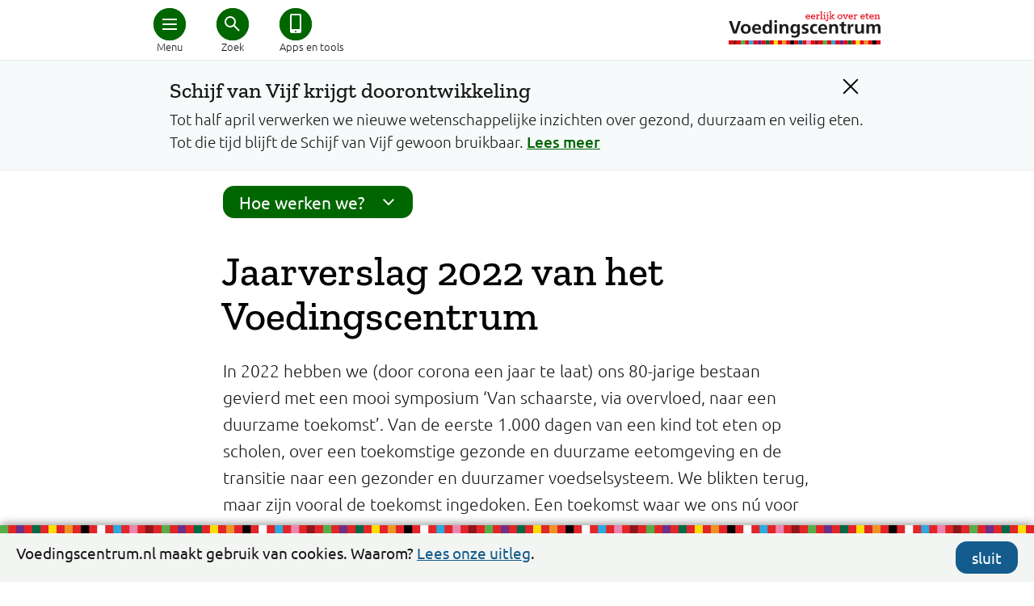

--- FILE ---
content_type: text/html; charset=utf-8
request_url: https://www.voedingscentrum.nl/nl/service/over-ons/hoe-werkt-het-voedingscentrum-precies/jaarverslagen-en-financiering/jaarverslag-2022.aspx
body_size: 22655
content:

<!doctype html>
<html lang="nl" xmlns="http://www.w3.org/1999/xhtml">
<head><meta http-equiv="Content-type" content="text/html; charset=utf-8" /><title>
	Jaarverslag 2022 van het Voedingscentrum | Voedingscentrum
</title><meta charset="utf-8" />
        <link rel="preconnect" href="https://fonts.gstatic.com/" crossorigin>
        <link rel="preconnect" href="https://fonts.googleapis.com/" crossorigin>
        <link rel="preconnect" href="https://cdnjs.cloudflare.com/" crossorigin>
        <link rel="preconnect" href="https://ajax.aspnetcdn.com/" crossorigin>
        
        <link href="/Content/shared/css/desktop_preload.min.css?d=1.0.9474.25003" rel="preload" as="style" onload="this.onload=null;this.rel='stylesheet'" />
            
        <noscript>
            <link href="/Content/shared/css/desktop_preload.min.css?d=1.0.9474.25003" rel="stylesheet" />
        </noscript>

        <meta name="viewport" content="width=device-width, initial-scale=1">
        
        <link href="/Content/shared/css/desktop_essentials.min.css?d=1.0.9474.25003a" rel="stylesheet" />
        <link href="/Content/shared/css/print.min.css?d=1.0.9474.25003z" rel="stylesheet" media="print" />

        <script src="/Content/shared/js/desktop_bundle_essentials.min.js?d=1.0.9474.25003z" type="text/javascript"></script>
        <script src="/Content/shared/js/desktop_bundle_defer.min.js?d=1.0.9474.25003z" type="text/javascript" defer></script>
        
        <!-- static javascript files -->
        <script src="/shared/js/shadowbox/shadowbox.js" type="text/javascript"></script>
        <script type="text/javascript">
            Shadowbox.init({
                language: 'nl',
                players: ['img', 'iframe', 'swf'],
                overlayColor: '#fff',
                overlayOpacity: '0.5',
                enableKeys: false,
                onFinish: function() { let closeButton = document.getElementById("sb-nav-close"); closeButton.setAttribute("href", "javascript:void(0)"); closeButton.focus(); }
            });
            var siteKey = "voedingscentrum";
        </script>
        <!-- // static javascript files -->
	    <meta property="fb:pages" content="250024170480" /> <!-- VC -->
        <meta property="fb:pages" content="194170320600024" /> <!-- VWS -->
        <meta name="twitter:card" content="summary_large_image" />
        <meta name="twitter:site" content="@Voedingscentrum" />
    <link rel="shortcut icon" href="/favicon.ico" /><script type="application/ld+json">
{
"@context": "http://schema.org",
"@type": "BreadcrumbList",
"itemListElement": [
{"@type": "ListItem", "position": 1, "name": "Over ons", "item": "https://www.voedingscentrum.nl/nl/service/over-ons.aspx"},{"@type": "ListItem", "position": 2, "name": "Hoe werken we?", "item": "https://www.voedingscentrum.nl/nl/service/over-ons/hoe-werkt-het-voedingscentrum-precies.aspx"},{"@type": "ListItem", "position": 3, "name": "Jaarverslagen en financiering", "item": "https://www.voedingscentrum.nl/nl/service/over-ons/hoe-werkt-het-voedingscentrum-precies/jaarverslagen-en-financiering.aspx"},{"@type": "ListItem", "position": 4, "name": "Jaarverslag 2022", "item": "https://www.voedingscentrum.nl/nl/service/over-ons/hoe-werkt-het-voedingscentrum-precies/jaarverslagen-en-financiering/jaarverslag-2022.aspx"}]
}
</script>


    <!-- head -->
    <link rel="image_src" href="https://www.voedingscentrum.nl/Assets/Uploads/voedingscentrum/Images/Consumenten/Schijf%20van%20Vijf%202016/Afbeelding-Schijf.jpg" />

<meta name="keywords" content="gezond,duurzaam,subsidie,gezonde,activa,mensen,lasten,totale,preventie," />
<meta name="ROBOTS" content="NOFOLLOW, NOINDEX" />
<link rel="alternate" media="only screen and (max-width: 768px)" href="https://mobiel.voedingscentrum.nl/nl/service/over-ons/hoe-werkt-het-voedingscentrum-precies/jaarverslagen-en-financiering/jaarverslag-2022.aspx"/>
<meta name="description" content="Lees wat het Voedingscentrum allemaal deed in 2022." />
<meta name="twitter:description" content="Lees wat het Voedingscentrum allemaal deed in 2022." />
<meta name="twitter:title" content="Jaarverslag 2022 van het Voedingscentrum" />
<meta name="twitter:image" content="https://www.voedingscentrum.nl/Assets/Uploads/voedingscentrum/Images/Consumenten/Schijf%20van%20Vijf%202016/Afbeelding-Schijf.jpg" />
   
    <!-- // head -->
    
    
    <script type="text/javascript">
        // redirect mobile <-> desktop
	    // track site type (mobiel / desktop)
        var siteType = "onbekend";
        var redirect = false;
	    
        try {
            if (typeof $("link[rel=alternate]").attr("href") != "undefined") {
                // visitor of desktop site
                siteType = "desktop";
                //alert(document.referrer + " | " + readCookie("VCForceerSite") + " | " + screen.width);
                if (readCookie("VCForceerSite") === "once" && readCookie("VCForceerSiteForPageURL") !== location.href) {
                    eraseCookie("VCForceerSite");
                    eraseCookie("VCForceerSiteForPageURL");
                }
                if (readCookie("VCForceerSite") !== "desktop" && readCookie("VCForceerSite") !== "once" && screen.width < 768) {
                    // redirect to mobiele variant
                    document.location.href = $("link[rel=alternate]").attr("href") + window.location.hash;
                    redirect = true;
                }
            } else if (typeof $("link[rel=canonical]").attr("href") != "undefined") {
                // visitor of mobile page
                siteType = "mobiel";
                if (readCookie("VCForceerSite") !== "mobile" && screen.width >= 768) {
                    // redirect to desktop variant
                    document.location.href = $("link[rel=canonical]").attr("href") + window.location.hash;
                    redirect = true;
                }
            }
        } catch (err) { }
    </script>

    <!-- Google Analytics 4 -->
    <script type="text/javascript">let statTags = ''; let pageviewURL = '/nl/service/over-ons/hoe-werkt-het-voedingscentrum-precies/jaarverslagen-en-financiering/jaarverslag-2022.aspx'; let quickURL = '';</script>
    <script async src="https://www.googletagmanager.com/gtag/js?id=G-SDMC4XN2KQ&l=ga4DataLayer"></script>
    <script>
      window.ga4DataLayer = window.ga4DataLayer || [];
      function gtag(){ga4DataLayer.push(arguments);}
      gtag('js', new Date());

      if (redirect === false) {
          gtag('config', 'G-SDMC4XN2KQ', { site_type: siteType, stat_tags: statTags, pageview_url: pageviewURL, quick_url: quickURL });
      }
    </script>

<!-- 
# website ontwerp en bouw: 
# 3po.nl 
# scheepmakershaven 32c
# 3011 vb rotterdam 
# www.3po.nl 
--><link href="https://d35islomi5rx1v.cloudfront.net/ajaxz/2020.2.617/Ajax.css" rel="preload" as="style" onload="this.onload=null;this.rel='stylesheet'" class="Telerik_stylesheet" /><noscript><link href="https://d35islomi5rx1v.cloudfront.net/ajax/2020.2.617/Ajax.css" rel="stylesheet" /></noscript><script src="/WebResource.axd?d=xOfG70pdKY8pHzg0ai4Vk6b2usBRd_Y129DhaZIfEjgfK1e0Db-jjhIE_f8MbgQrK3LaNdFaJhroec_PNZ6BB-XcYIU1&amp;t=638901845280000000" type="text/javascript" defer></script>



<script src="https://ajax.aspnetcdn.com/ajax/4.6/1/WebUIValidation.js" type="text/javascript"></script>
<script src="https://ajax.aspnetcdn.com/ajax/4.6/1/MicrosoftAjax.js" type="text/javascript"></script>
<script type="text/javascript">
//<![CDATA[
(window.Sys && Sys._Application && Sys.Observer)||document.write('<script type="text/javascript" src="/ScriptResource.axd?d=iO_XGLKF84QuWXJqKHfg3qXRZXNM7GbrbDPd7IjRaw4sLVE8E3uwvErrpDqAGD5FW3QySD4mwcQqznEHdHt32VnJlnHquT4_q-CS6T6MduQAXD_15uZJ4KLBYlDMAm5RF5T3InHAhREy82shaTMwKBW6jTuEZuQCoi0j3K82BPJaKFt-0&t=32e5dfca"><\/script>');//]]>
</script>

<script src="https://ajax.aspnetcdn.com/ajax/4.6/1/MicrosoftAjaxWebForms.js" type="text/javascript"></script>
<script type="text/javascript">
//<![CDATA[
(window.Sys && Sys.WebForms)||document.write('<script type="text/javascript" src="/ScriptResource.axd?d=XL-iOvnO2RFj49-KAHddgoftKzX1stiqFxsTmeXiEovNBi5JFkU8_o0cXu42m9RuOucOwcbgTb9UxEEaY3Zfq5ZzpN_1jNVTp4hhXUAV5cEvgMyeFrf0L-zBUPswyZ3b2YXsIm1yOCCyqQvikylRd1XVdQgnhBGBrUtE2BLhxYLvUJBC0&t=32e5dfca"><\/script>');function WebForm_OnSubmit() {
if (typeof(ValidatorOnSubmit) == "function" && ValidatorOnSubmit() == false) return false;
return true;
}
//]]>
</script></head>
<body id="default" class="default">
    
    <script type="text/javascript">
        var cc_CookieName = "cc_Cookies";
    </script>
    <div id="cc_cookies">
        <div class="cc_wrapper row group">
            <div class="cc_info">
                <span class="icon-info-sign"></span>
                Voedingscentrum.nl maakt gebruik van cookies. Waarom? 
			    <a href="/nl/service/over-ons/voorwaarden/cookies.aspx" aria-labelledby="Lees de uitleg over het gebruik van cookies door Voedingscentrum" title="Lees de uitleg over het gebruik van cookies door Voedingscentrum">Lees onze uitleg</a>.
            </div>
            <div class="cc_hide">
                <a class="vc_button no_icon mijnvc_color noline" href="javascript: cc_hideBar();" onclick="cc_hideBar();" aria-labelledby="Sluit cookie balk" title="Sluit cookie balk">sluit</a>
            </div>
        </div>
    </div>

    <div id="ie11"></div>
    <div id="popupCloseLayer"></div>
    <form name="aspnetForm" method="post" action="/nl/service/over-ons/hoe-werkt-het-voedingscentrum-precies/jaarverslagen-en-financiering/jaarverslag-2022.aspx" onsubmit="javascript:return WebForm_OnSubmit();" id="aspnetForm" class="is-desktop">
<div>
<input type="hidden" name="ctl00_ctl00_rms_TSM" id="ctl00_ctl00_rms_TSM" value="" />
<input type="hidden" name="ctl00_ctl00_tRstm_TSSM" id="ctl00_ctl00_tRstm_TSSM" value="" />
<input type="hidden" name="__EVENTTARGET" id="__EVENTTARGET" value="" />
<input type="hidden" name="__EVENTARGUMENT" id="__EVENTARGUMENT" value="" />
<input type="hidden" name="__VIEWSTATE" id="__VIEWSTATE" value="/[base64]/hmo=" />
</div>

<script type="text/javascript">
//<![CDATA[
var theForm = document.forms['aspnetForm'];
if (!theForm) {
    theForm = document.aspnetForm;
}
function __doPostBack(eventTarget, eventArgument) {
    if (!theForm.onsubmit || (theForm.onsubmit() != false)) {
        theForm.__EVENTTARGET.value = eventTarget;
        theForm.__EVENTARGUMENT.value = eventArgument;
        theForm.submit();
    }
}
//]]>
</script>




<div>

	<input type="hidden" name="__VIEWSTATEGENERATOR" id="__VIEWSTATEGENERATOR" value="CA0B0334" />
	<input type="hidden" name="__EVENTVALIDATION" id="__EVENTVALIDATION" value="/wEdAAN627AGS0aBDpUcmto/O1EbZdOxd+KZkGuiaRI4Tg/v/9oP0HmQhYfief0zqHiyhugQv30SWl5zT5M/j+7h+UGDMjUYmw==" />
</div>      
        <!-- page management -->
        <script type="text/javascript">
//<![CDATA[
Sys.WebForms.PageRequestManager._initialize('ctl00$ctl00$rms', 'aspnetForm', ['tctl00$ctl00$NewsletterPopup$ctl00$ctl00$NewsletterPopup$radAjaxPanel',''], [], [], 90, 'ctl00$ctl00');
//]]>
</script>

        
        

        <!-- // page management -->

        <!-- content -->
        
    
        <div class="container">
            
<img src="/sites/shared/images/logo-vc-zw-50.gif" class="print printlogo" alt="" />
<header class="vc_header vc_header_shadows noprint">
    <div class="vc_header_container" aria-label="Hoofdmenu">
        <a href="/" class="vc_logo" title="Logo Voedingscentrum, eerlijk over eten"></a>
        <div class="vc_dot first">
            <a href="javascript:void(0)" class="vc_icons menu" target="#vc_main_menu" iconClass="menu" openText="Menu" closeText="Sluit menu" title="Hoofdmenu" tabindex="0" aria-hidden="false" aria-controls="vc_main_menu"><div class="bread"></div><div class="cross"></div></a>
            <span>Menu</span>
        </div>
        
            <div class="vc_dot middle">
                <a  href="javascript:void(0)" class="vc_icons search" target="#vc_search_menu" iconClass="search" openText="Zoek" closeText="Sluit zoeken" title="Zoek in Voedingscentrum.nl" tabindex="0" aria-hidden="false" aria-controls="vc_search_menu"><div class="glass"></div><div class="cross"></div></a>
                <span>Zoek</span>
            </div>
            <div class="vc_dot last long">
                <a href="/nl/thema/apps-en-tools-voedingscentrum.aspx" class="vc_icons noline no_icon tools" title="Ga naar alle apps en tools van het Voedingscentrum" tabindex="0" aria-hidden="false"><div class="app"></div></a>
                <span>Apps en tools</span>
            </div>
        
    </div>
</header>
<div id="vc_main_menu" class="vc_main_menu" aria-expanded="false" aria-hidden="true" tabindex="-1">
    <div class="vc_main_menu_container">
        <div class="vc_main_hoofdmenu">
            <a href="/nl.aspx" class="noline" title="Ga naar de homepage van voedingscentrum.nl" tabindex="-1">Home</a>
            <a tabindex='-1' href='/nl/gezond-eten-met-de-schijf-van-vijf.aspx' class='noline '>Schijf van Vijf</a><a tabindex='-1' href='/nl/gezonde-recepten.aspx' class='noline '>Recepten</a><a tabindex='-1' href='/nl/afvallen.aspx' class='noline '>Afvallen</a><a tabindex='-1' href='/nl/zwanger-en-kind.aspx' class='noline '>Zwanger en kind</a><a tabindex='-1' href='/nl/duurzaam-eten.aspx' class='noline '>Duurzaam eten</a><a tabindex='-1' href='/nl/veilig-eten-voedselinfectie-voorkomen.aspx' class='noline '>Veilig eten</a>
        </div>
        <div class="vc_main_servicemenu">
            
                    <a id="ctl00_ctl00_main_ucHead_rptService_ctl00_hlMenuItem" tabindex="-1" class="noline" href="/professionals.aspx">Professionals</a>
                
                    <a id="ctl00_ctl00_main_ucHead_rptService_ctl01_hlMenuItem" tabindex="-1" class="noline" href="/professionals/gezond-op-school.aspx">Onderwijs</a>
                
                    <a id="ctl00_ctl00_main_ucHead_rptService_ctl02_hlMenuItem" tabindex="-1" class="noline" href="/professionals/gezonde-eetomgeving.aspx">Eetomgevingen</a>
                
                    <a id="ctl00_ctl00_main_ucHead_rptService_ctl03_hlMenuItem" tabindex="-1" class="noline" href="https://webshop.voedingscentrum.nl">Webshop</a>
                
                    <a id="ctl00_ctl00_main_ucHead_rptService_ctl04_hlMenuItem" tabindex="-1" class="noline" href="/nl/pers.aspx">Pers</a>
                
                    <a id="ctl00_ctl00_main_ucHead_rptService_ctl05_hlMenuItem" tabindex="-1" class="noline" href="/nl/service/over-ons.aspx">Over ons</a>
                
            <a href="javascript:void(0)" target="menuCloser" tabindex="-1" aria-hidden="true"></a>
        </div>
    </div>
</div>
<div id="vc_search_menu" class="vc_main_menu" aria-expanded="false" aria-hidden="true" tabindex="-1">
    <div class="vc_main_menu_container">
        <div class="sr-typeahead">
            <input tabindex="-1" id="searchbar" type="search" placeholder="Waar ben je naar op zoek?" aria-label="Waar ben je naar op zoek?" />
            <div class="typeahead-close">
                <i class="fa fa-search"></i>
            </div>
        </div>
    </div>
</div>

<div id="ctl00_ctl00_main_ucHead_ucSWA_pSWA" class="container swa-container swi">
	
    <div id="ctl00_ctl00_main_ucHead_ucSWA_pVariant" class="row">
		
        <div class="last" style="margin:0 20px;">
            <div class="alert" title="Attentie!">!</div>
            <div class="tekst">
                <a id="ctl00_ctl00_main_ucHead_ucSWA_hC" title="Verberg dit bericht" class="animated-close noline" onclick="swaClose(&#39;6b006042-551c-4076-a631-e45d1fbead01&#39;); return false;" href="javascript:swaClose(&#39;6b006042-551c-4076-a631-e45d1fbead01&#39;); return false;"></a>
                <h2>Schijf van Vijf krijgt doorontwikkeling</h2>
                <div class="tekst">
                    <span id="ctl00_ctl00_main_ucHead_ucSWA_lblT">Tot half april verwerken we nieuwe wetenschappelijke inzichten over gezond, duurzaam en veilig eten. Tot die tijd blijft de Schijf van Vijf gewoon bruikbaar.</span>
                    <a id="ctl00_ctl00_main_ucHead_ucSWA_hL" title="Lees meer over dit bericht" class="" href="/nl/nieuws/nieuwe-richtlijnen-eiwitbronnen-gezondheidsraad-wat-betekent-dit-voor-de-schijf-van-vijf-">Lees meer</a>
                </div>
            </div>
        </div>
    
	</div>

</div>


<script type="text/javascript">
    $(document).ready(function () {
        if (!_srOnResultsPage()) {
            srInitSearchField('#searchbar');
        }
    });
</script>

            
<div class="campain-row" onclick="processClick();" style="display: none;">
    <div class="campain-content">
        <div class="campain-arrow"></div>
        <span class="campain-text"></span>
    </div>
</div>
<script type="text/javascript">
    const landingspageUrl = "/nl/thema/eetvragen.aspx";
    const campaignPath = landingspageUrl.substring(0, landingspageUrl.lastIndexOf("."));
    
    function processClick() {
        trackGA4Event('doorgeklikt', { via: 'Campagne Eetvragen', vanaf: location.href, onderwerp: referrer });
        location.href = landingspageUrl;
    }
   
    let referrer;
    $(document).ready(function() {
        referrer = localStorage.getItem("campaign_referrer");
        if (referrer != null && referrer.indexOf(campaignPath) > -1 && location.pathname !== landingspageUrl) {
            $(".campain-row").show();
            $(".campain-content .campain-text").html("Terug naar <span>eetvragen</span>");
            if ($(".hero-container").length > 0) {
                //$(".campain-row").css("position", "absolute").css("z-index", "unset");
                $(".campain-row").css("background-color", "#27aae1").css("background-image", "none").css("border-radius", "0");
            }
        }
        
        if (location.pathname.indexOf(campaignPath) > -1 && location.pathname !== landingspageUrl) {
            let numberOfQuestions = parseInt(localStorage.getItem("campaign_numberOfQuestions")) || 0;
            localStorage.setItem("campaign_numberOfQuestions", numberOfQuestions + 1);
        }
        
        if (location.pathname === landingspageUrl) {
            let numberOfQuestions = parseInt(localStorage.getItem("campaign_numberOfQuestions")) || 0;

            $("DIV.pageteaser").each(function() {
                $(this).click(function() {
                    trackGA4Event('doorgeklikt', { via: 'Campagne Eetvragen (via teaser)', vanaf: $(this).find("H3 A").attr("href"), naar:  "Vragen hiervoor bekeken: " + numberOfQuestions });
                });
                $(this).find("H3 A").click(function() {
                    trackGA4Event('doorgeklikt', { via: 'Campagne Eetvragen (via teaser)', vanaf: $(this).find("H3 A").attr("href"), naar:  "Vragen hiervoor bekeken: " + numberOfQuestions });

                });
            });

            $("DIV.pageoverview UL LI").each(function() {
                $(this).click(function() {
                    trackGA4Event('doorgeklikt', { via: 'Campagne Eetvragen (via tekstlink)', vanaf: $(this).find("A").attr("href"), naar:  "Vragen hiervoor bekeken: " + numberOfQuestions });

                });
            });
        }

        localStorage.setItem("campaign_referrer", location.pathname);
        
        // override searchbar placeholders
        // but not for recipe search actions
        if (querySt("categorie") !== "recept" && querySt("f") === "") {
            $("#searchbar").attr("placeholder", "Wat is jouw eetvraag?");
            $(".invoer.vc-typeahead").attr("placeholder", "Wat is jouw eetvraag?");
            $("#herosearchbar").attr("placeholder", "Zoek een recept of ingrediënt...");
        }
    });
</script>
            <div class="row">
                <div class="twelvecol">
                    <div id="ctl00_ctl00_main_ctl30_pNav" class="vc_context_menu_container">
	
    <div class="vc_context_menu" aria-label="submenu_container">
	    
			    <div class="vc_popup_menu" id="algemeen_submenu" aria-hidden="true">
		    
			        <a id="ctl00_ctl00_main_ctl30_rptMenu_ctl01_hlItem" tabindex="-1" title="Meer info Over Jaarverslagen en financiering" class="noline" href="/nl/service/over-ons/hoe-werkt-het-voedingscentrum-precies/jaarverslagen-en-financiering.aspx">Terug naar Jaarverslagen en financiering</a>
		    
			        <a id="ctl00_ctl00_main_ctl30_rptMenu_ctl02_hlItem" tabindex="-1" title="Meer info Over Vertalen onderzoek naar adviezen" class="noline" href="/nl/service/over-ons/hoe-werkt-het-voedingscentrum-precies/het-vertalen-van-wetenschappelijk-voedingsonderzoek-naar-gegeven-adviezen.aspx">Vertalen onderzoek naar advies</a>
		    
			        <a id="ctl00_ctl00_main_ctl30_rptMenu_ctl03_hlItem" tabindex="-1" title="Meer info Over Samenwerken met het Voedingscentrum" class="noline" href="/nl/service/over-ons/hoe-werkt-het-voedingscentrum-precies/samenwerkingen-met-het-voedingscentrum-pps.aspx">Samenwerken</a>
		    
			        <a id="ctl00_ctl00_main_ctl30_rptMenu_ctl04_hlItem" tabindex="-1" title="Meer info Over Jaarverslagen en financiering" class="noline active" href="/nl/service/over-ons/hoe-werkt-het-voedingscentrum-precies/jaarverslagen-en-financiering.aspx">Jaarverslagen en financiering</a>
		    
			        <a id="ctl00_ctl00_main_ctl30_rptMenu_ctl05_hlItem" tabindex="-1" title="Meer info Over Algemeen nut beogende instelling" class="noline" href="/nl/service/over-ons/hoe-werkt-het-voedingscentrum-precies/voedingscentrum-is-een-algemeen-nut-beogende-instelling.aspx">ANBI-gegevens</a>
		    
			    </div>
		     
        <a href="/" class="vc_logo_content noline"></a> 
        <div class="vc_button" aria-expanded="false" aria-owns="algemeen_submenu" tabindex="0">
            <div class="vc_icons submenu"><div class="down"></div></div>
            Hoe werken we?
        </div>
    </div>

</div>
                    
<div class="title">
	<h1>Jaarverslag 2022 van het Voedingscentrum</h1>
</div>

                    
<div class="freecontent">
    <p class="first">In 2022 hebben we (door corona een jaar te laat) ons 80-jarige bestaan gevierd met een mooi symposium &lsquo;Van schaarste, via overvloed, naar een duurzame toekomst&rsquo;. Van de eerste 1.000 dagen van een kind tot eten op scholen, over een toekomstige gezonde en duurzame eetomgeving en de transitie naar een gezonder en duurzamer voedselsysteem. We blikten terug, maar zijn vooral de toekomst ingedoken. Een toekomst waar we ons n&uacute; voor inzetten.</p>
<p class="first">Stap voor stap maken we samen met vele anderen de gezonde en duurzame keuze steeds makkelijker. Bekijk het verhaal van het Voedingscentrum en lees onder de video meer over wat we deden in 2022. Waar zag jij ons?</p>
</div>
                    <a id="ctl00_ctl00_main_ctl01_hlVideo" class="videoinpopup noprint hor-pan" rel="shadowbox;width=790;height=425;title=Video" href="https://www.youtube-nocookie.com/embed/FxbddCiSCtg?autoplay=1&amp;fs=1">
    <div class="video-image">
        <div class="play"></div>
        <picture>
            <source srcset="/Assets/Uploads/VideoStills/voedingscentrum-video.webp" type="image/webp">
<source srcset="/Assets/Uploads/VideoStills/voedingscentrum-video.jpg" type="image/jpeg">
<img id="ctl00_ctl00_main_ctl01_imgStill" loading="lazy" src="" alt="Teaserafbeelding voor video &#39;&#39;" style="border-width:0px;" />
        </picture>
    </div>
    </a>
<div class="freecontent">
    <a name="voedingscentrum_in_2022"></a><h2>Voedingscentrum in 2022:</h2>
</div><div id="ctl00_ctl00_main_ctl03_pHarmonica" class="harmonica">
	
	<a id="ctl00_ctl00_main_ctl03_hlTitle" class="title closed" role="button" aria-controls="ctl00_ctl00_main_ctl03_pText" aria-expanded="false" onclick="toggleHarmonica(&#39;ctl00_ctl00_main_ctl03_hlTitle&#39;, &#39;ctl00_ctl00_main_ctl03_pText&#39;, &#39;Bereik&#39;, true, location.href)" href="javascript:void(0);">Bereik</a>
	<div id="ctl00_ctl00_main_ctl03_pText" class="text">
		
		<div class="freecontent">
			<ul>
    <li>Website: 32 miljoen bezoeken</li>
    <li>YouTube: 1,6 miljoen weergaven </li>
    <li>Aantal keer in de media: 6.389 keer </li>
    <li>Facebook:&nbsp;113.000 volgers, bereik 12,8 miljoen.</li>
    <li>Instagram:&nbsp;64.200 volgers, bereik 3,82 miljoen.</li>
    <li>Twitter:&nbsp;25.300 volgers, bereik 233.000.</li>
    <li>LinkedIn:&nbsp;25.300 volgers, bereik 1,02 miljoen.</li>
    <li>Abonnees nieuwsbrief: 77.000
    </li>
    <li>Abonnees Vegetarische favorieten (nieuw): 9.000 </li>
    <li>Abonnees Menu van de Week: 135.000 </li>
    <li>Materialen gratis verspreid: 1,2 miljoen exemplaren. </li>
    <li>Downloads brochures en dieetreeks: 32.550 keer.&nbsp;</li>
    <li> Professionals vragen beantwoord: 2.370 </li>
    <li>Aantal sessies apps: Mijn Eetmeter: 25,4 miljoen, Zwangerhap: 7,3 miljoen, Kies ik gezond?: 1,1 miljoen en Slim Koken: 652.000.</li>
</ul>
		</div>
		<a id="ctl00_ctl00_main_ctl03_hClose" class="closeText" href="javascript:toggleHarmonica(&#39;ctl00_ctl00_main_ctl03_hlTitle&#39;, &#39;ctl00_ctl00_main_ctl03_pText&#39;, &#39;Bereik&#39;, true, location.href)">sluiten</a>
	
	</div>

</div>

<div class="freecontent">
    <picture>
<source srcset="/Assets/Uploads/voedingscentrum/Images/Consumenten/Over%20ons/jaarverslag/Restaurant%20ziekenhuizen.webp" type="image/webp">
<source srcset="/Assets/Uploads/voedingscentrum/Images/Consumenten/Over%20ons/jaarverslag/Restaurant%20ziekenhuizen.jpg" type="image/jpeg">
<img loading="lazy" alt="" style="">
</picture>

<em>Onder andere 57 ziekenhuizen werkten met de Richtlijn Eetomgevingen</em>
</div><div id="ctl00_ctl00_main_ctl05_pHarmonica" class="harmonica">
	
	<a id="ctl00_ctl00_main_ctl05_hlTitle" class="title closed" role="button" aria-controls="ctl00_ctl00_main_ctl05_pText" aria-expanded="false" onclick="toggleHarmonica(&#39;ctl00_ctl00_main_ctl05_hlTitle&#39;, &#39;ctl00_ctl00_main_ctl05_pText&#39;, &#39;Eetomgevingen&#39;, true, location.href)" href="javascript:void(0);">Eetomgevingen</a>
	<div id="ctl00_ctl00_main_ctl05_pText" class="text">
		
		<div class="freecontent">
			<p>Het programma Eetomgevingen maakt aanbieders van eten en drinken bewust van de invloed van hun aanbod op voedselkeuzegedrag. Met de Richtlijn Eetomgevingen geven we handvatten voor aanbodsamenstelling en presentatietechnieken. </p>
<ul>
    <li>In 2022 werkten 2000 sport- en buurtlocaties, 180 bedrijfsrestaurants van de ministeries en gemeenten, 30 gevangenissen, 57 ziekenhuizen en 24 attractieparken met de Richtlijn Eetomgevingen. </li>
    <li>We zaten aan tafel als kennispartner bij verschillende partijen zoals gemeenten, ziekenhuizen, (middel)grote cateraars, NS, tankstations, pretparken, gevangenissen en bestuurlijke organisaties zoals VNG en RIVM. </li>
    <li>1.167 (64%) van de v(s)o- en mbo-schoollocaties met een aanbod eten en drinken is actief aan de slag met de Gezonde Schoolkantine.</li>
    <li>Met een nieuwe bewustwordingscampagne voor cateraars (van kok tot manager) deelden we adviezen over een gezonder en duurzamer aanbod voor hun gasten. Dit zorgde voor meer dan 8 miljoen impressies. </li>
    <li>We voerden gesprekken met 30 gemeenten voor het ontwikkelen van een
    werkwijze voor <a href="/professionals/gemeenten/bouwstenen-gemeente.aspx">gezondere en duurzamere eetomgevingen in de gemeente</a>.</li>
    <li>We trainden 21 (JOGG) Teamfit coaches in de toepassing van de Richtlijn Eetomgevingen.&nbsp;</li>
</ul>
		</div>
		<a id="ctl00_ctl00_main_ctl05_hClose" class="closeText" href="javascript:toggleHarmonica(&#39;ctl00_ctl00_main_ctl05_hlTitle&#39;, &#39;ctl00_ctl00_main_ctl05_pText&#39;, &#39;Eetomgevingen&#39;, true, location.href)">sluiten</a>
	
	</div>

</div>

<div class="freecontent">
    <picture>
<source srcset="/Assets/Uploads/voedingscentrum/Images/Consumenten/Over%20ons/jaarverslag/Gezonde%20kinderopvang.webp" type="image/webp">
<source srcset="/Assets/Uploads/voedingscentrum/Images/Consumenten/Over%20ons/jaarverslag/Gezonde%20kinderopvang.jpg" type="image/jpeg">
<img loading="lazy" alt="" style="">
</picture>

<em>Er zijn nieuwe 357 professionals opgeleid tot coach Gezonde Kinderopvang</em>
</div><div id="ctl00_ctl00_main_ctl07_pHarmonica" class="harmonica">
	
	<a id="ctl00_ctl00_main_ctl07_hlTitle" class="title closed" role="button" aria-controls="ctl00_ctl00_main_ctl07_pText" aria-expanded="false" onclick="toggleHarmonica(&#39;ctl00_ctl00_main_ctl07_hlTitle&#39;, &#39;ctl00_ctl00_main_ctl07_pText&#39;, &#39;Gezonde Kinderopvang&#39;, true, location.href)" href="javascript:void(0);">Gezonde Kinderopvang</a>
	<div id="ctl00_ctl00_main_ctl07_pText" class="text">
		
		<div class="freecontent">
			<p>Gezonde Kinderopvang ondersteunt
kinderopvangorganisaties om structureel te werken aan een gezonde leefstijl van
kinderen (0 - 12 jaar) en deskundigheid op dit gebied van medewerkers. Het Voedingscentrum co&ouml;rdineert het
programma samen met het RIVM. Daarnaast heeft het Voedingscentrum een
inhoudelijke rol op het thema voeding. Sinds de start in 2017 zijn inmiddels 1.500
professionals als coach Gezonde Kinderopvang opgeleid van meer dan 1.000
organisaties.
&nbsp;
&nbsp;</p>
<ul>
    <li>In 2022 zijn er
    36 train-de-trainers gegeven en zijn nieuwe 357 professionals opgeleid tot
    coach Gezonde Kinderopvang van 149 verschillende kinderopvangorganisaties.
    </li>
    <li>We hebben het
    leertraject voor coaches Gezonde Kinderopvang uitgebreid met de e-learning
    Werken aan Gezonde Kinderopvang.
    &nbsp;
    </li>
    <li>Er is een
    videoserie gemaakt voor coaches Gezonde Kinderopvang over het geven van de
    scholing Een Gezonde Start aan collega&rsquo;s: <a href="https://vimeo.com/799494552">Scholing bijeenkomst (video)</a>. </li>
    <li>Om leefstijl ook voor jonge kinderen meer zichtbaar aandacht
    te geven gedurende de dag, is een set dagritmekaarten ontwikkeld met inspiratie
    voor concrete activiteiten met de kinderen rond verschillende leefstijlthema&rsquo;s. </li>
    <li>Inmiddels werken meer dan 170 ROC-docenten Pedagogisch Werk
    en/of Sport &amp; Bewegen aan Gezonde Kinderopvang met het geven van de
    scholing Een Gezonde Start aan hun studenten. Voor de docenten zijn ook
    lesmaterialen ontwikkeld om het keuzedeel Gezonde Leefstijl in de kinderopvang te
    geven.</li>
    <li>In 2022 waren 20 webinars en online workshops over uiteenlopende onderwerpen zoals: early life stress, mediaopvoeding, seksuele ontwikkeling, nieuwe
    Beweegadvies 0-4 jaar, Monitor, fit op de werkvloer, zonbescherming en
    risicovol spelen.&nbsp;</li>
    <li> Op 15 oktober organiseerden we de Dag van de Coach Gezonde
    Kinderopvang. Deze dag werd door de coaches beoordeeld met een 8,6. <a href="https://vimeo.com/manage/videos/766043613">Impressie van de dag in beeld</a>.</li>
</ul>
		</div>
		<a id="ctl00_ctl00_main_ctl07_hClose" class="closeText" href="javascript:toggleHarmonica(&#39;ctl00_ctl00_main_ctl07_hlTitle&#39;, &#39;ctl00_ctl00_main_ctl07_pText&#39;, &#39;Gezonde Kinderopvang&#39;, true, location.href)">sluiten</a>
	
	</div>

</div>

<div class="freecontent">
    <picture>
<source srcset="/Assets/Uploads/voedingscentrum/Images/Consumenten/Over%20ons/jaarverslag/bestekfamilie-voorbeeld.webp" type="image/webp">
<source srcset="/Assets/Uploads/voedingscentrum/Images/Consumenten/Over%20ons/jaarverslag/bestekfamilie-voorbeeld.jpg" type="image/jpeg">
<img loading="lazy" alt="" style="">
</picture>

<em>Voorbeeld van een campagne-uiting Gezond Starten en Opgroeien</em>
</div><div id="ctl00_ctl00_main_ctl09_pHarmonica" class="harmonica">
	
	<a id="ctl00_ctl00_main_ctl09_hlTitle" class="title closed" role="button" aria-controls="ctl00_ctl00_main_ctl09_pText" aria-expanded="false" onclick="toggleHarmonica(&#39;ctl00_ctl00_main_ctl09_hlTitle&#39;, &#39;ctl00_ctl00_main_ctl09_pText&#39;, &#39;Gezond Starten en Opgroeien&#39;, true, location.href)" href="javascript:void(0);">Gezond Starten en Opgroeien</a>
	<div id="ctl00_ctl00_main_ctl09_pText" class="text">
		
		<div class="freecontent">
			<ul>
    <li>We hebben een nieuwe campagne voor ouders en aanstaande ouders gelanceerd waarbij
    hun veelgestelde vragen en onze ondersteuning daarbij centraal staan. Zo hebben
    we via social-advertising 44% van de doelgroep weten te bereiken. Dat zijn bijna 1
    miljoen (aanstaande) ouders.&nbsp;</li>
    <li> ZwangerHap had 7,3 miljoen sessies in 2022. Meer dan
    driekwart van de zwangere vrouwen maakt gebruik van de app.</li>
    <li>We hebben onderzoek gedaan naar ons magazine GezondGroeien. Het blad wordt
    goed gewaardeerd met een gemiddeld rapportcijfer van een 8,2. </li>
    <li>We hebben de map 'Praten over gewicht' voor de JGZ vernieuwd en
    uitgebreid tot de map 'In gesprek over eten en drinken.' Deze wordt goed ontvangen.</li>
    <li>Eten op school staat afgelopen tijd politiek en
    maatschappelijk op de agenda. We hebben richtlijnen en inspiratiematerialen
    ontwikkeld om scholen te ondersteunen bij het verstrekken van een gezonde en duurzame schoolmaaltijd. </li>
    <li>Tijdens de landelijke borstvoedingsweek hebben we 2.500 bijtringen
    met doekjes uitgereikt aan ouders via consultatiebureaus, kraamverzorgenden en
    verloskundigen, om ouders te complimenteren en positief te ondersteunen met hoe
    goed ze te doen. Veel
    professionals (zo&rsquo;n 700) hebben we bereikt met een webinar over borstvoeding in
    deze week.</li>
</ul>
		</div>
		<a id="ctl00_ctl00_main_ctl09_hClose" class="closeText" href="javascript:toggleHarmonica(&#39;ctl00_ctl00_main_ctl09_hlTitle&#39;, &#39;ctl00_ctl00_main_ctl09_pText&#39;, &#39;Gezond Starten en Opgroeien&#39;, true, location.href)">sluiten</a>
	
	</div>

</div>

<div class="freecontent">
    <picture>
<source srcset="/Assets/Uploads/voedingscentrum/Images/Consumenten/Eetvragen/Vraag%2018%20thumb.webp" type="image/webp">
<source srcset="/Assets/Uploads/voedingscentrum/Images/Consumenten/Eetvragen/Vraag%2018%20thumb.png" type="image/jpeg">
<img loading="lazy" alt="" style="">
</picture>

<em>We helpen mensen met Eetvragen</em>
</div><div id="ctl00_ctl00_main_ctl11_pHarmonica" class="harmonica">
	
	<a id="ctl00_ctl00_main_ctl11_hlTitle" class="title closed" role="button" aria-controls="ctl00_ctl00_main_ctl11_pText" aria-expanded="false" onclick="toggleHarmonica(&#39;ctl00_ctl00_main_ctl11_hlTitle&#39;, &#39;ctl00_ctl00_main_ctl11_pText&#39;, &#39;Goed eten met de Schijf van Vijf – Eetvragen&#39;, true, location.href)" href="javascript:void(0);">Goed eten met de Schijf van Vijf – Eetvragen</a>
	<div id="ctl00_ctl00_main_ctl11_pText" class="text">
		
		<div class="freecontent">
			<p>In 2022 vragen we aandacht voor het feit dat iedereen wel eens een vraag over zijn eten of drinken heeft. Dat is heel logisch, want elke dag neem je beslissingen over wat je eet &eacute;n wat je niet eet. Wij vinden dat al je eetvragen een eerlijk antwoord verdienen, want dan kun jij zelf beter keuzes maken. Wij hebben daarom 30 veelgestelde <a href="/nl/thema/eetvragen.aspx">eetvragen</a>&nbsp;op een rij gezet.</p>
<p>Met de campagne hebben we heel veel mensen bereikt. Onderzoek laat een toename zien van het aantal mensen dat het Voedingscentrum daadwerkelijk raadpleegt.&nbsp;</p>
		</div>
		<a id="ctl00_ctl00_main_ctl11_hClose" class="closeText" href="javascript:toggleHarmonica(&#39;ctl00_ctl00_main_ctl11_hlTitle&#39;, &#39;ctl00_ctl00_main_ctl11_pText&#39;, &#39;Goed eten met de Schijf van Vijf – Eetvragen&#39;, true, location.href)">sluiten</a>
	
	</div>

</div>
<div id="ctl00_ctl00_main_ctl12_pHarmonica" class="harmonica">
	
	<a id="ctl00_ctl00_main_ctl12_hlTitle" class="title closed" role="button" aria-controls="ctl00_ctl00_main_ctl12_pText" aria-expanded="false" onclick="toggleHarmonica(&#39;ctl00_ctl00_main_ctl12_hlTitle&#39;, &#39;ctl00_ctl00_main_ctl12_pText&#39;, &#39;Hygiënecode&#39;, true, location.href)" href="javascript:void(0);">Hygiënecode</a>
	<div id="ctl00_ctl00_main_ctl12_pText" class="text">
		
		<div class="freecontent">
			Het Voedingscentrum beheert en onderhoudt in opdracht van
brancheverenigingen in de zorg (ActiZ, de Nederlandse ggz, NVZ/ NFU en VGN) en
het ministerie van Defensie, de hygi&euml;necodes. De afgelopen jaren zijn de
hygi&euml;necodes herzien en in 2023 wordt de &lsquo;Hygi&euml;necode voor zorginstellingen,
woonvormen en Defensie&rsquo; gepubliceerd.&nbsp;
		</div>
		<a id="ctl00_ctl00_main_ctl12_hClose" class="closeText" href="javascript:toggleHarmonica(&#39;ctl00_ctl00_main_ctl12_hlTitle&#39;, &#39;ctl00_ctl00_main_ctl12_pText&#39;, &#39;Hygiënecode&#39;, true, location.href)">sluiten</a>
	
	</div>

</div>

<div class="freecontent">
    <picture>
<source srcset="/Assets/Uploads/voedingscentrum/Images/Consumenten/Over%20ons/jaarverslag/wwje%20in%20klas.webp" type="image/webp">
<source srcset="/Assets/Uploads/voedingscentrum/Images/Consumenten/Over%20ons/jaarverslag/wwje%20in%20klas.jpg" type="image/jpeg">
<img loading="lazy" alt="" style="">
</picture>

<em>Lespakket Weet wat je eet is vernieuwd binnen project Jong leren eten</em>
</div><div id="ctl00_ctl00_main_ctl14_pHarmonica" class="harmonica">
	
	<a id="ctl00_ctl00_main_ctl14_hlTitle" class="title closed" role="button" aria-controls="ctl00_ctl00_main_ctl14_pText" aria-expanded="false" onclick="toggleHarmonica(&#39;ctl00_ctl00_main_ctl14_hlTitle&#39;, &#39;ctl00_ctl00_main_ctl14_pText&#39;, &#39;Jong leren eten&#39;, true, location.href)" href="javascript:void(0);">Jong leren eten</a>
	<div id="ctl00_ctl00_main_ctl14_pText" class="text">
		
		<div class="freecontent">
			<p>Binnen het project Jong Leren Eten helpen we docenten om aandacht te besteden aan voeding op school, om zo bij te dragen aan de voedselvaardigheid van kinderen en jongeren.<br>
</p>
<ul>
    <li>Het
    online lespakket <a href="https://wwje.nl/" target="_blank">Weet wat je eet</a>&nbsp;voor het voorgezet onderwijs en middelbaar
    beroepsonderwijs is in 2022 helemaal vernieuwd. Na 4 maanden maakten al zo&rsquo;n
    9.000 leerlingen gebruik van het vernieuwde lespakket. </li>
    <li>Onze gratis
    klassikale mbo-lessen burgerschap over voeding zijn in 2022 door
    ongeveer 900 docenten gedownload.&nbsp;</li>
    <li>We hebben een nieuwe poster met
    frisdranken en suikerklontjes ontwikkeld om jongeren bewust te maken van de
    (on)gezondheid van deze dranken.&nbsp;</li>
    <li> We
    hebben bij verschillende opleidingen gastlessen voor toekomstige docenten
    georganiseerd, zodat zij ge&euml;nthousiasmeerd en ge&iuml;nspireerd worden om in hun
    toekomstige loopbaan aandacht te besteden aan voedseleducatie.</li>
</ul>
		</div>
		<a id="ctl00_ctl00_main_ctl14_hClose" class="closeText" href="javascript:toggleHarmonica(&#39;ctl00_ctl00_main_ctl14_hlTitle&#39;, &#39;ctl00_ctl00_main_ctl14_pText&#39;, &#39;Jong leren eten&#39;, true, location.href)">sluiten</a>
	
	</div>

</div>

<div class="freecontent">
    <picture>
<source srcset="/Assets/Uploads/voedingscentrum/Images/Consumenten/Nieuws/Vleesvervangers%20KIG1.webp" type="image/webp">
<source srcset="/Assets/Uploads/voedingscentrum/Images/Consumenten/Nieuws/Vleesvervangers%20KIG1.jpg" type="image/jpeg">
<img loading="lazy" alt="" style="">
</picture>

<em>Dankzij de Levensmiddelendatabank kunnen we eenvoudig dit soort vergelijkingen maken</em>
</div><div id="ctl00_ctl00_main_ctl16_pHarmonica" class="harmonica">
	
	<a id="ctl00_ctl00_main_ctl16_hlTitle" class="title closed" role="button" aria-controls="ctl00_ctl00_main_ctl16_pText" aria-expanded="false" onclick="toggleHarmonica(&#39;ctl00_ctl00_main_ctl16_hlTitle&#39;, &#39;ctl00_ctl00_main_ctl16_pText&#39;, &#39;Levensmiddelendatabank&#39;, true, location.href)" href="javascript:void(0);">Levensmiddelendatabank</a>
	<div id="ctl00_ctl00_main_ctl16_pText" class="text">
		
		<div class="freecontent">
			<p>De <a href="/professionals/productaanbod-en-levensmiddelendatabank/levensmiddelendatabank.aspx">Levensmiddelendatabank</a>&nbsp;bevat uitgebreide etiketinformatie over meer dan 140.000 levensmiddelen die in ons land worden verkocht. Het is d&eacute; onafhankelijke databank van Nederland. </p>
<ul>
    <li>In 2022 hebben we flinke stappen gezet om de data nog beter toepasbaar te maken voor de consumententools van het Voedingscentrum en onderzoek en monitoring door het RIVM. De Levensmiddelendatabank heeft een cruciale rol gespeeld bij de ontwikkeling van de <a href="https://www.rivm.nl/voedsel-en-voeding/nationale-aanpak-productverbetering" target="_blank">Nationale Aanpak Productverbetering</a>&nbsp;en zal ook bij monitoring een belangrijke rol hebben.</li>
    <li>We hebben gewerkt aan transparantie door eigen data inzichtelijk te maken voor fabrikanten.</li>
    <li>We hebben ons ingespannen om een zo compleet mogelijk beeld van de Nederlandse supermarkten te krijgen.</li>
</ul>
		</div>
		<a id="ctl00_ctl00_main_ctl16_hClose" class="closeText" href="javascript:toggleHarmonica(&#39;ctl00_ctl00_main_ctl16_hlTitle&#39;, &#39;ctl00_ctl00_main_ctl16_pText&#39;, &#39;Levensmiddelendatabank&#39;, true, location.href)">sluiten</a>
	
	</div>

</div>

<div class="freecontent">
    <picture>
<source srcset="/Assets/Uploads/voedingscentrum/Images/Consumenten/Over%20ons/jaarverslag/voorlichting%20aan%20ouderen.webp" type="image/webp">
<source srcset="/Assets/Uploads/voedingscentrum/Images/Consumenten/Over%20ons/jaarverslag/voorlichting%20aan%20ouderen.jpg" type="image/jpeg">
<img loading="lazy" alt="" style="">
</picture>
<em>
Bij Verbinden preventie en zorg zijn ouderen een belangrijke doelgroep</em>
</div><div id="ctl00_ctl00_main_ctl18_pHarmonica" class="harmonica">
	
	<a id="ctl00_ctl00_main_ctl18_hlTitle" class="title closed" role="button" aria-controls="ctl00_ctl00_main_ctl18_pText" aria-expanded="false" onclick="toggleHarmonica(&#39;ctl00_ctl00_main_ctl18_hlTitle&#39;, &#39;ctl00_ctl00_main_ctl18_pText&#39;, &#39;Verbinden preventie en zorg&#39;, true, location.href)" href="javascript:void(0);">Verbinden preventie en zorg</a>
	<div id="ctl00_ctl00_main_ctl18_pText" class="text">
		
		<div class="freecontent">
			<p>Wij helpen professionals in de
huisartsenpraktijk om voorlichting te geven over gezonde voeding. Dit doen we door het delen van kennis en het aanbieden van
voorlichtingsmaterialen. Dit alles ter preventie en behandeling van ziekten en
aandoeningen.&nbsp;</p>
<ul>
    <li>In 2022 is de basismodule van onze nieuwe e-learning Gezonde voeding: een goed recept gelanceerd. In &eacute;&eacute;n
    maand hebben ruim 300 deelnemers de e-learning gevolgd.&nbsp; </li>
    <li>53.700 unieke bezoekers kwamen op onze
    landingspagina en online informatie. Dit is 43% meer dan het beoogde resultaat. </li>
    <li>In
    het voorjaar heeft een fysieke mailing met voorlichtingsmateriaal naar 5.000
    huisartsenpraktijken plaatsgevonden.</li>
    <li>Er
    zijn 4 nieuwe films ontwikkeld en op thuisarts.nl geplaatst: Zwangerschap,
    Gedragsverandering, Diabetes en Supplementen. </li>
    <li>Verschillende inhoudelijke artikelen voor vakbladen zijn
    geschreven. De bekendheid van onze materialen en het Voedingscentrum is
    vergroot tijdens onze aanwezigheid bij 7 congressen. </li>
    <li>Al
    onze activiteiten stemmen we af met beroepsverenigingen en gezondheidsfondsen.</li>
</ul>
		</div>
		<a id="ctl00_ctl00_main_ctl18_hClose" class="closeText" href="javascript:toggleHarmonica(&#39;ctl00_ctl00_main_ctl18_hlTitle&#39;, &#39;ctl00_ctl00_main_ctl18_pText&#39;, &#39;Verbinden preventie en zorg&#39;, true, location.href)">sluiten</a>
	
	</div>

</div>

<div class="freecontent">
    <picture>
<source srcset="/Assets/Uploads/voedingscentrum/Images/Consumenten/Over%20ons/jaarverslag/Stickers%20op%20brood%20tegen%20verspilling.webp" type="image/webp">
<source srcset="/Assets/Uploads/voedingscentrum/Images/Consumenten/Over%20ons/jaarverslag/Stickers%20op%20brood%20tegen%20verspilling.jpg" type="image/jpeg">
<img loading="lazy" alt="" style="">
</picture>

<em>Op 1,3 miljoen broden in verschillende supermarkten is een sticker geplakt tegen voedselverspilling</em>
</div><div id="ctl00_ctl00_main_ctl20_pHarmonica" class="harmonica">
	
	<a id="ctl00_ctl00_main_ctl20_hlTitle" class="title closed" role="button" aria-controls="ctl00_ctl00_main_ctl20_pText" aria-expanded="false" onclick="toggleHarmonica(&#39;ctl00_ctl00_main_ctl20_hlTitle&#39;, &#39;ctl00_ctl00_main_ctl20_pText&#39;, &#39;Voedselverspilling&#39;, true, location.href)" href="javascript:void(0);">Voedselverspilling</a>
	<div id="ctl00_ctl00_main_ctl20_pText" class="text">
		
		<div class="freecontent">
			<p>In het tegengaan van voedselverspilling maken we samen het
verschil. Daarom is het Voedingscentrum aangesloten bij Samen Tegen
Voedselverspilling. Namens deze stichting zijn we verantwoordelijk voor de
communicatie voor consumenten.&nbsp;
Onderstaand
de belangrijkste momenten waarop we aandacht vroegen voor het verminderen van verspilling.&nbsp;</p>
<ul>
    <li>In april was er
    extra aandacht voor voorkomen van verspilling van brood. Met onze content
    ruim 2 miljoen mensen bereikt op Facebook en Instagram. En een sticker als <em>nudge</em> was geplakt op 1,3 miljoen broden in verschillende supermarkten. </li>
    <li>In mei is de
    driejaarlijkse trendmeting naar voedselverspilling in huishoudens uitgevoerd.</li>
    <li>Van 12 t/m 18
    september was de Verspillingsvrije Week. De belangrijkste resultaten: </li>
    <ul>
        <li>Ruim 140 partners
        waaronder supermarkten, cateraars, gemeenten, enzovoorts.</li>
        <li> 49% van de
        Nederlanders (18+) heeft rondom de Week iets gezien over voedselverspilling ongeveer 7 miljoen personen).</li>
        <li>55% daarvan heeft
        tijdens de Week iets gedaan om verspilling te voorkomen (ongeveer 4 miljoen
        personen).&nbsp;</li>
        <li> <a href="https://youtu.be/NyeFFFS7OM0">Bekijk ook de aftermovie</a>.</li>
    </ul>
    <li>In november was er
    aandacht voor houdbaarheidsdatums in ruim 5 miljoen huis-aan-huisbladen.</li>
</ul>
		</div>
		<a id="ctl00_ctl00_main_ctl20_hClose" class="closeText" href="javascript:toggleHarmonica(&#39;ctl00_ctl00_main_ctl20_hlTitle&#39;, &#39;ctl00_ctl00_main_ctl20_pText&#39;, &#39;Voedselverspilling&#39;, true, location.href)">sluiten</a>
	
	</div>

</div>
<div id="ctl00_ctl00_main_ctl21_pHarmonica" class="harmonica">
	
	<a id="ctl00_ctl00_main_ctl21_hlTitle" class="title closed" role="button" aria-controls="ctl00_ctl00_main_ctl21_pText" aria-expanded="false" onclick="toggleHarmonica(&#39;ctl00_ctl00_main_ctl21_hlTitle&#39;, &#39;ctl00_ctl00_main_ctl21_pText&#39;, &#39;Wetenschappelijke onderbouwing en de vertaling naar de praktijk&#39;, true, location.href)" href="javascript:void(0);">Wetenschappelijke onderbouwing en de vertaling naar de praktijk</a>
	<div id="ctl00_ctl00_main_ctl21_pText" class="text">
		
		<div class="freecontent">
			<p>Ruim 100 interne brondocumenten op het gebied van voeding en gezondheid, voedselveiligheid, duurzaam eten, voedselkwaliteit en gedrag zijn up-to-date gehouden. Met actuele onderwerpen en nieuwe adviezen en cijfers van externe autoriteiten zoals de Gezondheidsraad, RIVM en NVWA. Hiermee zorgen we voor wetenschappelijke onderbouwing en betrouwbare informatie over voeding om te verspreiden.</p>
<p>Onze experts zijn als waarnemer aangesloten bij diverse commissies van de Gezondheidsraad. Daarnaast zijn ze betrokken bij diverse externe adviescommissies en werkgroepen, onder andere van de overheid. Tot slot hebben ze regelmatig externe presentaties verzorgd.&nbsp;</p>
		</div>
		<a id="ctl00_ctl00_main_ctl21_hClose" class="closeText" href="javascript:toggleHarmonica(&#39;ctl00_ctl00_main_ctl21_hlTitle&#39;, &#39;ctl00_ctl00_main_ctl21_pText&#39;, &#39;Wetenschappelijke onderbouwing en de vertaling naar de praktijk&#39;, true, location.href)">sluiten</a>
	
	</div>

</div>

<div class="freecontent">
    <h2>Subsidieoverzicht 2022<br>
</h2>
Het Voedingscentrum wordt 100% gefinancierd door de overheid. Hieronder een overzicht van de financi&euml;n.
</div><div id="ctl00_ctl00_main_ctl23_pHarmonica" class="harmonica">
	
	<a id="ctl00_ctl00_main_ctl23_hlTitle" class="title closed" role="button" aria-controls="ctl00_ctl00_main_ctl23_pText" aria-expanded="false" onclick="toggleHarmonica(&#39;ctl00_ctl00_main_ctl23_hlTitle&#39;, &#39;ctl00_ctl00_main_ctl23_pText&#39;, &#39;Programma Goed geïnformeerd kiezen&#39;, true, location.href)" href="javascript:void(0);">Programma Goed geïnformeerd kiezen</a>
	<div id="ctl00_ctl00_main_ctl23_pText" class="text">
		
		<div class="freecontent">
			<table class="standaard" border="0" cellspacing="0" cellpadding="2" style="width: 80%;">
    <colgroup><col width="467"> <col width="149"> <col width="240"> <col width="104"> </colgroup>
    <tbody>
        <tr height="19">
            <td class="" style="width: 25%;"></td>
            <td class="" style="width: 12px; text-align: right; vertical-align: top;">Bedrag (&euro;)</td>
            <td>Subsidie-<br>
            gever</td>
            <td class="" style="width: 12px; text-align: right; vertical-align: top;">In %&nbsp;</td>
        </tr>
        <tr height="19">
            <td class="" style="width: 25%;">Instellings-<br>
            subsidie VWS <br>
            (incl. kinderopvang)&nbsp;</td>
            <td style="width: 12px; text-align: right; vertical-align: top;">2.911.031</td>
            <td>Min VWS</td>
            <td class="" style="width: 12px; text-align: right; vertical-align: top;">22%</td>
        </tr>
        <tr height="19">
            <td class="" style="width: 25%;">Instellings-<br>
            subsidie LNV</td>
            <td style="width: 12px; text-align: right; vertical-align: top;">1.816.830</td>
            <td>Min LNV</td>
            <td class="" style="width: 12px; text-align: right; vertical-align: top;">14%</td>
        </tr>
        <tr height="19">
            <td class="" style="width: 25%;">Hygi&euml;necode <br>
            en overige</td>
            <td style="width: 12px; text-align: right; vertical-align: top;">47.107</td>
            <td>Min Defensie, <br>
            Actiz, GGZ NL, <br>
            VGN,NVZ</td>
            <td class="" style="width: 12px; text-align: right; vertical-align: top;">0%</td>
        </tr>
    </tbody>
</table>
		</div>
		<a id="ctl00_ctl00_main_ctl23_hClose" class="closeText" href="javascript:toggleHarmonica(&#39;ctl00_ctl00_main_ctl23_hlTitle&#39;, &#39;ctl00_ctl00_main_ctl23_pText&#39;, &#39;Programma Goed geïnformeerd kiezen&#39;, true, location.href)">sluiten</a>
	
	</div>

</div>
<div id="ctl00_ctl00_main_ctl24_pHarmonica" class="harmonica">
	
	<a id="ctl00_ctl00_main_ctl24_hlTitle" class="title closed" role="button" aria-controls="ctl00_ctl00_main_ctl24_pText" aria-expanded="false" onclick="toggleHarmonica(&#39;ctl00_ctl00_main_ctl24_hlTitle&#39;, &#39;ctl00_ctl00_main_ctl24_pText&#39;, &#39;Programma Samen voor een Voedselvaardig Nederland&#39;, true, location.href)" href="javascript:void(0);">Programma Samen voor een Voedselvaardig Nederland</a>
	<div id="ctl00_ctl00_main_ctl24_pText" class="text">
		
		<div class="freecontent">
			<table class="standaard" border="0" cellspacing="0" cellpadding="2" style="width: 80%;">
    <colgroup><col width="467"> <col width="149"> <col width="240"> <col width="104"> </colgroup>
    <tbody>
        <tr height="19">
            <td></td>
            <td class="" style="text-align: right; vertical-align: top;">Bedrag (&euro;)</td>
            <td>Subsidie-<br>
            gever</td>
            <td class="" style="text-align: right; vertical-align: top;">In %</td>
        </tr>
        <tr height="19">
            <td>Samen voor een voedselvaardig Nederland 2022</td>
            <td style="text-align: right; vertical-align: top;">4.957.192</td>
            <td>Min VWS</td>
            <td class="" style="text-align: right; vertical-align: top;" rowspan="2">40%</td>
        </tr>
        <tr height="19">
            <td>Samen voor een voedselvaardig Nederland 2021</td>
            <td class="" style="text-align: right; vertical-align: top;">423.053&nbsp;</td>
            <td>Min VWS</td>
        </tr>
        <tr height="19">
            <td>Intensivering schoolkantines Amsterdam</td>
            <td class="" style="text-align: right; vertical-align: top;">112.504&nbsp;</td>
            <td>GGD Amsterdam&nbsp;</td>
            <td class="" style="text-align: right; vertical-align: top;" rowspan="2">1%&nbsp;</td>
        </tr>
        <tr height="19">
            <td>Intensivering schoolkantines Amsterdam (onderhanden)<br>
            </td>
            <td style="text-align: right; vertical-align: top;">57.831</td>
            <td>GGD Amsterdam&nbsp;</td>
        </tr>
    </tbody>
</table>
		</div>
		<a id="ctl00_ctl00_main_ctl24_hClose" class="closeText" href="javascript:toggleHarmonica(&#39;ctl00_ctl00_main_ctl24_hlTitle&#39;, &#39;ctl00_ctl00_main_ctl24_pText&#39;, &#39;Programma Samen voor een Voedselvaardig Nederland&#39;, true, location.href)">sluiten</a>
	
	</div>

</div>
<div id="ctl00_ctl00_main_ctl25_pHarmonica" class="harmonica">
	
	<a id="ctl00_ctl00_main_ctl25_hlTitle" class="title closed" role="button" aria-controls="ctl00_ctl00_main_ctl25_pText" aria-expanded="false" onclick="toggleHarmonica(&#39;ctl00_ctl00_main_ctl25_hlTitle&#39;, &#39;ctl00_ctl00_main_ctl25_pText&#39;, &#39;Programma Voedselkwaliteit, voedselveiligheid en voedselverspilling&#39;, true, location.href)" href="javascript:void(0);">Programma Voedselkwaliteit, voedselveiligheid en voedselverspilling</a>
	<div id="ctl00_ctl00_main_ctl25_pText" class="text">
		
		<div class="freecontent">
			<table class="standaard" border="0" cellspacing="2" cellpadding="0" style="width: 80%;">
    <colgroup><col width="467"> <col width="149"> <col width="240"> <col width="104"> </colgroup>
    <tbody>
        <tr height="19">
            <td></td>
            <td class="" style="text-align: right; vertical-align: top;">Bedrag (&euro;)</td>
            <td>Subsidie-<br>
            gever</td>
            <td class="" style="text-align: right; vertical-align: top;">In %</td>
        </tr>
        <tr height="19">
            <td>Duurzaam eten (verspilling &amp; herkomst) 2022</td>
            <td style="text-align: right; vertical-align: top;">2.865.050</td>
            <td>Min LNV</td>
            <td class="" style="text-align: right; vertical-align: top;" rowspan="4">23%<br>
            </td>
        </tr>
        <tr height="19">
            <td>Duurzaam eten (verspilling &amp; herkomst) 2021 </td>
            <td class="" style="text-align: right; vertical-align: top;">40.968&nbsp;</td>
            <td>Min LNV&nbsp;</td>
        </tr>
        <tr height="19">
            <td>Stimulering regelingen 2021-2024</td>
            <td style="text-align: right; vertical-align: top;">90.000</td>
            <td>Min LNV</td>
        </tr>
        <tr height="19">
            <td>Stimulering regelingen 2021-2024 (onderhanden)&nbsp;</td>
            <td style="text-align: right; vertical-align: top;">20.101</td>
            <td>Min LNV&nbsp;</td>
        </tr>
        <tr height="19">
            <td>Diverse&nbsp;</td>
            <td style="text-align: right; vertical-align: top;">18.426&nbsp;</td>
            <td>&nbsp;Overige</td>
            <td class="" style="text-align: right; vertical-align: top;">0%&nbsp;</td>
        </tr>
    </tbody>
</table>
		</div>
		<a id="ctl00_ctl00_main_ctl25_hClose" class="closeText" href="javascript:toggleHarmonica(&#39;ctl00_ctl00_main_ctl25_hlTitle&#39;, &#39;ctl00_ctl00_main_ctl25_pText&#39;, &#39;Programma Voedselkwaliteit, voedselveiligheid en voedselverspilling&#39;, true, location.href)">sluiten</a>
	
	</div>

</div>

<div class="freecontent">
    <a name="financieel_overzicht_2022"></a><h2>Financieel overzicht 2022</h2>
Hieronder vind je de jaarbalans en resultatenrekening van het Voedingscentrum.
</div><div id="ctl00_ctl00_main_ctl27_pHarmonica" class="harmonica">
	
	<a id="ctl00_ctl00_main_ctl27_hlTitle" class="title closed" role="button" aria-controls="ctl00_ctl00_main_ctl27_pText" aria-expanded="false" onclick="toggleHarmonica(&#39;ctl00_ctl00_main_ctl27_hlTitle&#39;, &#39;ctl00_ctl00_main_ctl27_pText&#39;, &#39;Balans per 31 december 2022&#39;, true, location.href)" href="javascript:void(0);">Balans per 31 december 2022</a>
	<div id="ctl00_ctl00_main_ctl27_pText" class="text">
		
		<div class="freecontent">
			<table class="standaard" border="0" cellspacing="2" cellpadding="0" style="width: 80%;">
    <colgroup><col width="467"> <col width="149"> <col width="240"> </colgroup>
    <tbody>
        <tr height="19">
            <td>EUR x 1.000</td>
            <td class="" style="text-align: right; vertical-align: middle;">2022&nbsp;</td>
            <td class="" style="text-align: right; vertical-align: middle;">2021&nbsp;</td>
        </tr>
        <tr height="19">
            <td><strong>Activa</strong></td>
            <td class="" style="text-align: right; vertical-align: middle;">&nbsp;</td>
            <td class="" style="text-align: right; vertical-align: middle;">&nbsp;</td>
        </tr>
        <tr height="19">
            <td>Materi&euml;le vaste activa</td>
            <td class="" style="text-align: right; vertical-align: middle;">419&nbsp;</td>
            <td class="" style="text-align: right; vertical-align: middle;">462&nbsp;</td>
        </tr>
        <tr height="19">
            <td>Financi&euml;le vaste activa</td>
            <td class="" style="text-align: right; vertical-align: middle;">1.650&nbsp;</td>
            <td class="" style="text-align: right; vertical-align: middle;">1.665&nbsp;</td>
        </tr>
        <tr height="19">
            <td>Voorraden</td>
            <td class="" style="text-align: right; vertical-align: middle;">24&nbsp;</td>
            <td class="" style="text-align: right; vertical-align: middle;">38&nbsp;</td>
        </tr>
        <tr height="19">
            <td>Vorderingen en overlopende activa</td>
            <td class="" style="text-align: right; vertical-align: middle;">1.349&nbsp;</td>
            <td class="" style="text-align: right; vertical-align: middle;">1.155&nbsp;</td>
        </tr>
        <tr height="19">
            <td>Liquide middelen</td>
            <td class="" style="text-align: right; vertical-align: middle;">2.129&nbsp;</td>
            <td class="" style="text-align: right; vertical-align: middle;">1.806&nbsp;</td>
        </tr>
        <tr height="19">
            <td><em>Totale activa</em></td>
            <td class="" style="text-align: right; vertical-align: middle;"><em>5.571&nbsp;</em></td>
            <td class="" style="text-align: right; vertical-align: middle;"><em>5.126&nbsp;</em></td>
        </tr>
        <tr height="19">
            <td></td>
            <td class="" style="text-align: right; vertical-align: middle;">&nbsp;</td>
            <td class="" style="text-align: right; vertical-align: middle;">&nbsp;</td>
        </tr>
        <tr height="19">
            <td><strong>Passiva</strong></td>
            <td class="" style="text-align: right; vertical-align: middle;">&nbsp;</td>
            <td class="" style="text-align: right; vertical-align: middle;">&nbsp;</td>
        </tr>
        <tr height="19">
            <td>Eigen vermogen</td>
            <td class="" style="text-align: right; vertical-align: middle;">1.630&nbsp;</td>
            <td class="" style="text-align: right; vertical-align: middle;">2.214&nbsp;</td>
        </tr>
        <tr height="19">
            <td>Voorzieningen</td>
            <td class="" style="text-align: right; vertical-align: middle;">424&nbsp;</td>
            <td class="" style="text-align: right; vertical-align: middle;">479&nbsp;</td>
        </tr>
        <tr height="19">
            <td>Kortlopende schulden</td>
            <td class="" style="text-align: right; vertical-align: middle;">3.517&nbsp;</td>
            <td class="" style="text-align: right; vertical-align: middle;">2.433&nbsp;</td>
        </tr>
        <tr height="19">
            <td><em>Totale passiva</em></td>
            <td class="" style="text-align: right; vertical-align: middle;"><em>5.571&nbsp;</em></td>
            <td class="" style="text-align: right; vertical-align: middle;"><em>5.126</em>&nbsp;</td>
        </tr>
    </tbody>
</table>
		</div>
		<a id="ctl00_ctl00_main_ctl27_hClose" class="closeText" href="javascript:toggleHarmonica(&#39;ctl00_ctl00_main_ctl27_hlTitle&#39;, &#39;ctl00_ctl00_main_ctl27_pText&#39;, &#39;Balans per 31 december 2022&#39;, true, location.href)">sluiten</a>
	
	</div>

</div>
<div id="ctl00_ctl00_main_ctl28_pHarmonica" class="harmonica">
	
	<a id="ctl00_ctl00_main_ctl28_hlTitle" class="title closed" role="button" aria-controls="ctl00_ctl00_main_ctl28_pText" aria-expanded="false" onclick="toggleHarmonica(&#39;ctl00_ctl00_main_ctl28_hlTitle&#39;, &#39;ctl00_ctl00_main_ctl28_pText&#39;, &#39;Staat van baten en lasten 2022&#39;, true, location.href)" href="javascript:void(0);">Staat van baten en lasten 2022</a>
	<div id="ctl00_ctl00_main_ctl28_pText" class="text">
		
		<div class="freecontent">
			<table class="standaard" border="0" cellspacing="0" cellpadding="2" style="width: 80%;">
    <colgroup><col width="467"> <col width="149"> <col width="240"> </colgroup>
    <tbody>
        <tr height="19">
            <td>EUR x 1.000</td>
            <td class="" style="text-align: right; vertical-align: middle;">2022&nbsp;</td>
            <td class="" style="text-align: right; vertical-align: middle;">2021&nbsp;</td>
        </tr>
        <tr height="19">
            <td><strong>Baten</strong></td>
            <td class="" style="text-align: right; vertical-align: middle;">&nbsp;</td>
            <td class="" style="text-align: right; vertical-align: middle;">&nbsp;</td>
        </tr>
        <tr height="19">
            <td>Instellingssubsidies</td>
            <td class="" style="text-align: right; vertical-align: middle;">4.728&nbsp;</td>
            <td class="" style="text-align: right; vertical-align: middle;">3.625&nbsp;</td>
        </tr>
        <tr height="19">
            <td>Projectsubsidie</td>
            <td class="" style="text-align: right; vertical-align: middle;">8.632&nbsp;</td>
            <td class="" style="text-align: right; vertical-align: middle;">7.656&nbsp;</td>
        </tr>
        <tr height="19">
            <td>Verkoop materiaal</td>
            <td class="" style="text-align: right; vertical-align: middle;">82&nbsp;</td>
            <td class="" style="text-align: right; vertical-align: middle;">150&nbsp;</td>
        </tr>
        <tr height="19">
            <td>Overige opbrengsten*</td>
            <td class="" style="text-align: right; vertical-align: middle;">215&nbsp;</td>
            <td class="" style="text-align: right; vertical-align: middle;">180&nbsp;</td>
        </tr>
        <tr height="19">
            <td><em>Totale baten</em></td>
            <td class="" style="text-align: right; vertical-align: middle;"><em>13.657&nbsp;</em></td>
            <td class="" style="text-align: right; vertical-align: middle;"><em>11.611&nbsp;</em></td>
        </tr>
        <tr height="19">
            <td>(*detachering, training en certificaten GGD)</td>
            <td class="" style="text-align: right; vertical-align: middle;">&nbsp;</td>
            <td class="" style="text-align: right; vertical-align: middle;">&nbsp;</td>
        </tr>
        <tr height="19">
            <td></td>
            <td class="" style="text-align: right; vertical-align: middle;">&nbsp;</td>
            <td class="" style="text-align: right; vertical-align: middle;">&nbsp;</td>
        </tr>
        <tr height="19">
            <td><strong>Lasten</strong></td>
            <td class="" style="text-align: right; vertical-align: middle;">&nbsp;</td>
            <td class="" style="text-align: right; vertical-align: middle;">&nbsp;</td>
        </tr>
        <tr height="19">
            <td>Lonen, salarissen en sociale lasten</td>
            <td class="" style="text-align: right; vertical-align: middle;">6.040&nbsp;</td>
            <td class="" style="text-align: right; vertical-align: middle;">5.574&nbsp;</td>
        </tr>
        <tr height="19">
            <td>Afschrijvingen</td>
            <td class="" style="text-align: right; vertical-align: middle;">97&nbsp;</td>
            <td class="" style="text-align: right; vertical-align: middle;">172&nbsp;</td>
        </tr>
        <tr height="19">
            <td>Bureaukosten</td>
            <td class="" style="text-align: right; vertical-align: middle;">951&nbsp;</td>
            <td class="" style="text-align: right; vertical-align: middle;">881&nbsp;</td>
        </tr>
        <tr height="19">
            <td>Communicatie en media</td>
            <td class="" style="text-align: right; vertical-align: middle;">6.466&nbsp;</td>
            <td class="" style="text-align: right; vertical-align: middle;">4.863&nbsp;</td>
        </tr>
        <tr height="19">
            <td>Overige personele kosten</td>
            <td class="" style="text-align: right; vertical-align: middle;">461&nbsp;</td>
            <td class="" style="text-align: right; vertical-align: middle;">265&nbsp;</td>
        </tr>
        <tr height="19">
            <td><em>Totale lasten</em></td>
            <td class="" style="text-align: right; vertical-align: middle;"><em>14.015&nbsp;</em></td>
            <td class="" style="text-align: right; vertical-align: middle;"><em>11.755&nbsp;</em></td>
        </tr>
        <tr height="19">
            <td>Bedrijfsresultaat</td>
            <td class="" style="text-align: right; vertical-align: middle;">-358&nbsp;</td>
            <td class="" style="text-align: right; vertical-align: middle;">-144&nbsp;</td>
        </tr>
        <tr height="19">
            <td>Financi&euml;le baten en lasten</td>
            <td class="" style="text-align: right; vertical-align: middle;">-226&nbsp;</td>
            <td class="" style="text-align: right; vertical-align: middle;">90&nbsp;</td>
        </tr>
        <tr height="19">
            <td><em>Resultaat</em></td>
            <td class="" style="text-align: right; vertical-align: middle;"><em>-584</em>&nbsp;</td>
            <td class="" style="text-align: right; vertical-align: middle;"><em>-54</em>&nbsp;</td>
        </tr>
    </tbody>
</table>
		</div>
		<a id="ctl00_ctl00_main_ctl28_hClose" class="closeText" href="javascript:toggleHarmonica(&#39;ctl00_ctl00_main_ctl28_hlTitle&#39;, &#39;ctl00_ctl00_main_ctl28_pText&#39;, &#39;Staat van baten en lasten 2022&#39;, true, location.href)">sluiten</a>
	
	</div>

</div>

<div class="freecontent">
    <a name="wet_normering_topinkomens__wnt__2022"></a><h2>Wet Normering Topinkomens (WNT) 2022</h2>
<p> Wat verdient onze directeur? En wat krijgt onze Raad van Toezicht? Bekijk het: <a href="/Assets/Uploads/voedingscentrum/Documents/Service/Over ons/Bezoldiging directie Voedingscentrum 2022.pdf">Bezoldiging bestuurder 2022</a> (pdf) en <a href="/Assets/Uploads/voedingscentrum/Documents/Service/Over ons/Bezoldiging Raad van Toezicht Voedingscentrum 2022.pdf">toezichthouders 2022</a> (pdf)</p>
<a name="financieel_jaarverslag_op_papier"></a><h2>Financieel jaarverslag op papier</h2>
<p>Het financieel jaarverslag op papier krijgen? Mail je verzoek naar <a href="mailto:jager@voedingscentrum.nl?subject=Verzoek+jaarverslag+op+papier">jager@voedingscentrum.nl</a></p>
<p> <a href="mailto:jager@voedingscentrum.nl?subject=Verzoek+jaarverslag+op+papier"></a></p>
<picture>
<source srcset="/Assets/Uploads/voedingscentrum/Images/Consumenten/Schijf%20van%20Vijf%202016/Afbeelding-Schijf.webp" type="image/webp">
<source srcset="/Assets/Uploads/voedingscentrum/Images/Consumenten/Schijf%20van%20Vijf%202016/Afbeelding-Schijf.jpg" type="image/jpeg">
<img alt="" loading="lazy" twitter="card">
</picture>

</div>
                    
                </div>
            </div>
            
<a href="/" class="vc_logo_inline noline" data-background="lazy" title="Logo Voedingscentrum, eerlijk over eten"></a>
<footer class="vc_footer noprint">
    <div class="vc_footer_container">
        <div class="vc_footer_positioner">
            <div class="vc_footer_links">
                
                        <a id="ctl00_ctl00_main_ucFoot_rptMenu_ctl00_hlMenuItem" aria-labelledby="Ga naar Contact" title="Ga naar Contact" href="/nl/service/over-ons/contact.aspx">Contact</a>
                    
                        <a id="ctl00_ctl00_main_ucFoot_rptMenu_ctl01_hlMenuItem" aria-labelledby="Ga naar English" title="Ga naar English" href="/nl/service/english.aspx">English</a>
                    
                        <a id="ctl00_ctl00_main_ucFoot_rptMenu_ctl02_hlMenuItem" aria-labelledby="Ga naar Privacy" title="Ga naar Privacy" href="/nl/service/over-ons/privacy.aspx">Privacy</a>
                    
                        <a id="ctl00_ctl00_main_ucFoot_rptMenu_ctl03_hlMenuItem" aria-labelledby="Ga naar Toegankelijkheid" title="Ga naar Toegankelijkheid" href="/nl/service/over-ons/toegankelijkheidsverklaring.aspx">Toegankelijkheid</a>
                    
                        <a id="ctl00_ctl00_main_ucFoot_rptMenu_ctl04_hlMobile" aria-labelledby="Ga naar website die voor mobiel is geoptimaliseerd" title="Ga naar website die voor mobiel is geoptimaliseerd" href="javascript:switchToMobile(&#39;https://mobiel.voedingscentrum.nl/nl/service/over-ons/hoe-werkt-het-voedingscentrum-precies/jaarverslagen-en-financiering/jaarverslag-2022.aspx&#39;);">Mobiele site</a>
                    
                
                
                
                
            </div>
            <div class="vc_footer_socials">
                <div class="vc_footer_social_buttons">
                    
                        <a href="https://www.facebook.com/voedingscentrum" target="_blank" class="vc_social fb noline" data-background="lazy" title="Naar Facebook van Voedingscentrum" aria-labelledby="Naar Facebook van Voedingscentrum"></a>
                        <a href="https://nl.linkedin.com/company/voedingscentrum" target="_blank" class="vc_social li noline" data-background="lazy" title="Naar Linkedin van Voedingscentrum" aria-labelledby="Naar Linkedin van Voedingscentrum"></a>
                        <a href="https://www.instagram.com/voedingscentrum/" target="_blank" class="vc_social ig noline" data-background="lazy" title="Naar Instagram van Voedingscentrum" aria-labelledby="Naar Instagram van Voedingscentrum"></a>
                    
                    
                </div>
                <div class="vc_footer_logo"><div class="line"></div></div>
            </div>
            <div class="vc_footer_streamer"><a href="/">Stichting Voedingscentrum Nederland</a></div>
        </div>
    </div>
</footer>

<!-- surveymonkey script (in footer) -->

<!-- // surveymonkey script (in footer) -->
        </div>
    

        <!-- // content -->

        
<div id="newsletterPopup">
    <div class="RadAjaxPanel" id="ctl00_ctl00_NewsletterPopup_ctl00_ctl00_NewsletterPopup_radAjaxPanel">
	<div id="ctl00_ctl00_NewsletterPopup_radAjax" class="newsletter-container">
		<!-- 2020.2.617.45 -->
        <div id="ctl00_ctl00_NewsletterPopup_ajxLoading" style="display:none;">
			
            <div class="progressios">
                <img id="ctl00_ctl00_NewsletterPopup_imgAjax" alt="" src="/sites/shared/images/ajax-loader.gif" style="border-width:0px;" />
            </div>
        
		</div>
        <div id="ctl00_ctl00_NewsletterPopup_pnlPopupContainer" class="newsletter-popup popup-general">
			
            <div class="header">
                <a href="javascript:closeNewletterPopup();"></a>
                <H3>Elke 2 weken tips en nieuwtjes over gezond, duurzaam en veilig eten</H3>
            </div>
            
            <div id="ctl00_ctl00_NewsletterPopup_pnlForm" onkeypress="javascript:return WebForm_FireDefaultButton(event, &#39;ctl00_ctl00_NewsletterPopup_lbSubmit&#39;)">
				
                <div class="nws-buttons group">
                    <input name="ctl00$ctl00$NewsletterPopup$txtEmail" id="ctl00_ctl00_NewsletterPopup_txtEmail" placeholder="E-mailadres" type="email" />
                    <span id="ctl00_ctl00_NewsletterPopup_valEmail" class="feValErrorText" style="display:none;">Dit is een verplicht veld</span>
                    <span id="ctl00_ctl00_NewsletterPopup_valEmailRegEx" class="feValErrorText" style="display:none;">Het formaat van dit e-mailadres is onjuist (xxx@yyy.zzz)</span>
                    <div class="row">
                        <div class="sixcol vc-buttons btnContainer">
                            <a id="ctl00_ctl00_NewsletterPopup_lbSubmit" tabindex="2" class="submit oranje" InAJAXUpdate="true" href="javascript:WebForm_DoPostBackWithOptions(new WebForm_PostBackOptions(&quot;ctl00$ctl00$NewsletterPopup$lbSubmit&quot;, &quot;&quot;, true, &quot;grpNewsletterPopup&quot;, &quot;&quot;, false, true))">Aanmelden</a>
                        </div>
                        <div class="sixcol last">
                            <a href="javascript:closeNewletterPopupForever();">Dit verzoek niet meer tonen</a>
                        </div>
                    </div>
                </div>
            
			</div>
        
		</div>
    
	</div>
</div>
</div>

        <!-- scripts -->
        <script type="application/ld+json">
        { 
          "@context" : "http://schema.org",
          "@type" : "Organization",
          "name" : "Voedingscentrum",
          "url" : "https://www.voedingscentrum.nl",
          "sameAs" : [ "https://www.facebook.com/voedingscentrum",
            "https://twitter.com/voedingscentrum",
            "https://plus.google.com/+voedingscentrum/"] 
        }
        </script>      
        <script src="https://cdnjs.cloudflare.com/ajax/libs/underscore.js/1.13.7/underscore-min.js" defer></script>
        

        <!-- // scripts -->
    
<script type="text/javascript">
//<![CDATA[
var Page_Validators =  new Array(document.getElementById("ctl00_ctl00_NewsletterPopup_valEmail"), document.getElementById("ctl00_ctl00_NewsletterPopup_valEmailRegEx"));
//]]>
</script>

<script type="text/javascript">
//<![CDATA[
var ctl00_ctl00_NewsletterPopup_valEmail = document.all ? document.all["ctl00_ctl00_NewsletterPopup_valEmail"] : document.getElementById("ctl00_ctl00_NewsletterPopup_valEmail");
ctl00_ctl00_NewsletterPopup_valEmail.controltovalidate = "ctl00_ctl00_NewsletterPopup_txtEmail";
ctl00_ctl00_NewsletterPopup_valEmail.focusOnError = "t";
ctl00_ctl00_NewsletterPopup_valEmail.errormessage = "Dit is een verplicht veld";
ctl00_ctl00_NewsletterPopup_valEmail.display = "Dynamic";
ctl00_ctl00_NewsletterPopup_valEmail.validationGroup = "grpNewsletterPopup";
ctl00_ctl00_NewsletterPopup_valEmail.evaluationfunction = "RequiredFieldValidatorEvaluateIsValid";
ctl00_ctl00_NewsletterPopup_valEmail.initialvalue = "";
var ctl00_ctl00_NewsletterPopup_valEmailRegEx = document.all ? document.all["ctl00_ctl00_NewsletterPopup_valEmailRegEx"] : document.getElementById("ctl00_ctl00_NewsletterPopup_valEmailRegEx");
ctl00_ctl00_NewsletterPopup_valEmailRegEx.controltovalidate = "ctl00_ctl00_NewsletterPopup_txtEmail";
ctl00_ctl00_NewsletterPopup_valEmailRegEx.focusOnError = "t";
ctl00_ctl00_NewsletterPopup_valEmailRegEx.errormessage = "Het formaat van dit e-mailadres is onjuist (xxx@yyy.zzz)";
ctl00_ctl00_NewsletterPopup_valEmailRegEx.display = "Dynamic";
ctl00_ctl00_NewsletterPopup_valEmailRegEx.validationGroup = "grpNewsletterPopup";
ctl00_ctl00_NewsletterPopup_valEmailRegEx.evaluationfunction = "RegularExpressionValidatorEvaluateIsValid";
ctl00_ctl00_NewsletterPopup_valEmailRegEx.validationexpression = "^([\\w\\.!#\\$%\\-+.\'_]+@[A-Za-z0-9\\-]+(\\.[A-Za-z0-9\\-]{2,})+)";
//]]>
</script>


<script type="text/javascript">
//<![CDATA[
window.__TsmHiddenField = $get('ctl00_ctl00_rms_TSM');
var Page_ValidationActive = false;
if (typeof(ValidatorOnLoad) == "function") {
    ValidatorOnLoad();
}

function ValidatorOnSubmit() {
    if (Page_ValidationActive) {
        return ValidatorCommonOnSubmit();
    }
    else {
        return true;
    }
}
        //]]>
</script>

<script src="https://d2i2wahzwrm1n5.cloudfront.net/ajaxz/2020.2.617/Common/Core.js" type="text/javascript"></script>
<script src="https://d2i2wahzwrm1n5.cloudfront.net/ajaxz/2020.2.617/Ajax/Ajax.js" type="text/javascript"></script>
<script src="https://d2i2wahzwrm1n5.cloudfront.net/ajaxz/2020.2.617/Common/jQueryExternal.js" type="text/javascript"></script>
<script src="https://d2i2wahzwrm1n5.cloudfront.net/ajaxz/2020.2.617/Common/Navigation/OverlayScript.js" type="text/javascript"></script>
<script type="text/javascript">
//<![CDATA[
setTimeout(function(){var siteSection = 'General';}, 0);Sys.Application.add_init(function() {
    $create(Telerik.Web.UI.RadAjaxLoadingPanel, {"initialDelayTime":0,"isSticky":false,"minDisplayTime":0,"skin":"","uniqueID":"ctl00$ctl00$NewsletterPopup$ajxLoading","zIndex":90000}, null, null, $get("ctl00_ctl00_NewsletterPopup_ajxLoading"));
});

document.getElementById('ctl00_ctl00_NewsletterPopup_valEmail').dispose = function() {
    Array.remove(Page_Validators, document.getElementById('ctl00_ctl00_NewsletterPopup_valEmail'));
}

document.getElementById('ctl00_ctl00_NewsletterPopup_valEmailRegEx').dispose = function() {
    Array.remove(Page_Validators, document.getElementById('ctl00_ctl00_NewsletterPopup_valEmailRegEx'));
}
Sys.Application.add_init(function() {
    $create(Telerik.Web.UI.RadAjaxPanel, {"clientEvents":{OnRequestStart:"",OnResponseEnd:""},"enableAJAX":true,"enableHistory":false,"links":[],"loadingPanelID":"ctl00_ctl00_NewsletterPopup_ajxLoading","styles":[],"uniqueID":"ctl00$ctl00$NewsletterPopup$radAjax"}, null, null, $get("ctl00_ctl00_NewsletterPopup_radAjax"));
});
//]]>
</script>
</form>
</body>
</html>


--- FILE ---
content_type: text/css
request_url: https://www.voedingscentrum.nl/Content/shared/css/print.min.css?d=1.0.9474.25003z
body_size: 494
content:
body,div,html,li,p{font-size:12pt;line-height:16pt;color:#000}#cc_cookies,.swa,.swi{display:none}.print{display:inherit}#button-tips,#extratipoverzicht,#meertips,#thuisomgeving,.noprint,DIV.harmonica A.closeText,div#mailjetips,div#printtips{display:none!important}.printlogo{float:right;padding-right:10px;margin-bottom:20px}.twelvecol{clear:right}.pageoverviewcontainer,.subnavigatie{display:none}.hoofdkolom,.inhoudkolom,.titelkolom{width:95%!important}.hero-row,.sharekolom,.subkolom,.vc_context_menu_container,.vc_cta,.vc_tool{display:none}.printwide{width:98%!important}A,H1,H2,H3,H4,H5{color:#000}h1{font-size:20pt;line-height:24pt}h2{font-size:16pt;line-height:20pt}h3,h4{font-size:14pt;line-height:18pt}A{text-decoration:none}.freecontent iframe,.freecontent img,.groen-pijltje,div#thuisomgevingheader,div.author-container div.author-image{display:none}.freecontent iframe[print=ja],.freecontent img[print=ja]{display:block!important}.highlight-rows .row{padding:0!important;background-image:none!important}DIV.keurmerkenmatrix.printTabel .title{border-top:0!important}.rz-recipe-infoblock{background-image:none;page-break-before:always}.rz-recipe-infoblock H2{margin-bottom:0;font-size:14pt;color:#000;font-weight:700;background-color:transparent}.rz-recipe-infoblock H3.greenline:after{background-image:linear-gradient(to right,#000,#fff)}.rz-recipe-infoblock .rz-recipe-columncontainer{padding-top:0}div.author-container div.author-content{padding-left:0}#thuisomgeving-tips .tips .headtips{font-family:"Trebuchet ms";color:#000;font-weight:700!important;line-height:20px!important;font-size:18px!important;margin-bottom:10px;display:block}#thuisomgeving-tips .tips{display:none;border-top:1px solid gray;min-height:44px;background-color:#fff;padding:32px 20px 20px;font-size:14px;font-family:"Trebuchet ms";color:#000;line-height:18px}div#tipoverzicht .hide{display:list-item!important}